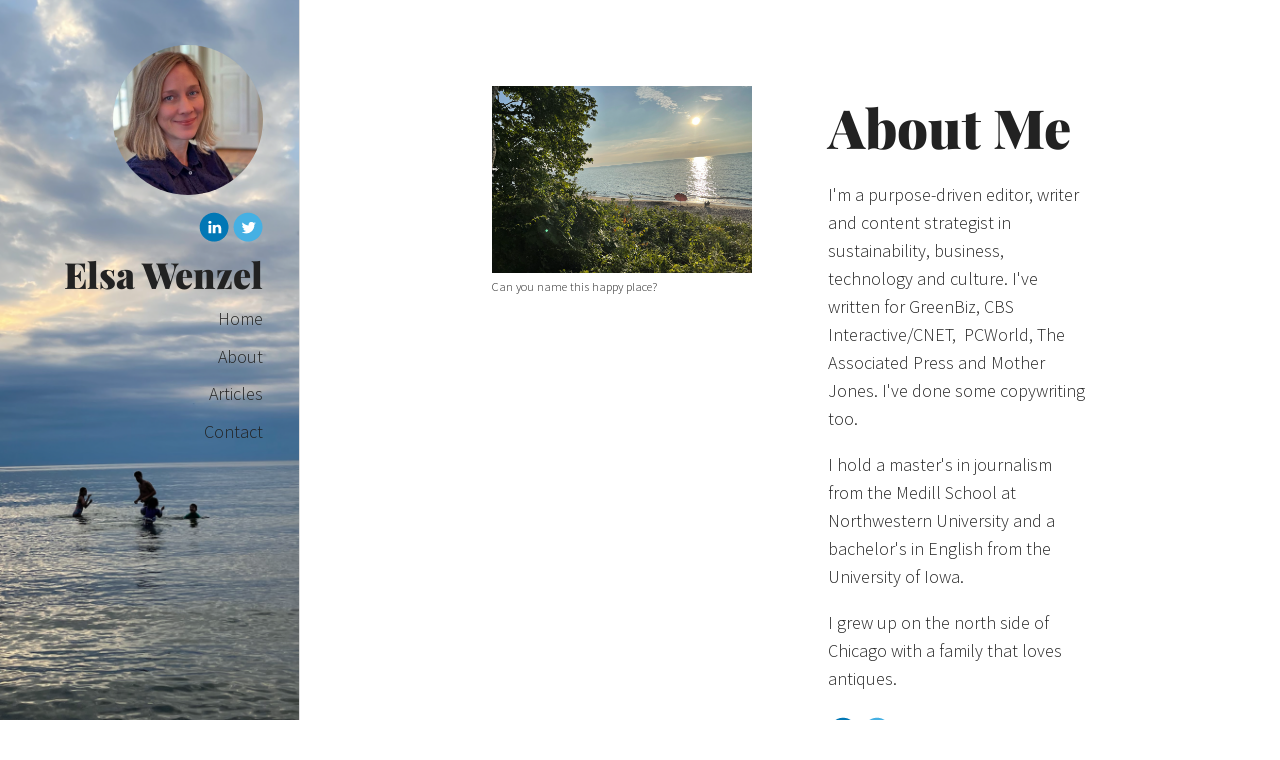

--- FILE ---
content_type: text/html; charset=utf-8
request_url: https://www.elsawenzel.com/about/
body_size: 4102
content:
<!DOCTYPE html>
<html lang="en" id="">
<head>

    

    
    <title>About - Elsa Wenzel</title>
    

    

    

    <meta http-equiv="Content-Type" content="text/html; charset=utf-8">
    <meta name="viewport" content="width=device-width, initial-scale=1, maximum-scale=5">
    <link rel="shortcut icon" href="https://www.journoportfolio.com/favicon.ico">
    <meta name="twitter:card" content="summary">
    <meta content="Elsa Wenzel" property="og:site_name">
    <meta property="og:type" content="website">
    <link rel="preconnect" href="https://media.journoportfolio.com">

    

    
    <link rel="sitemap" type="application/xml" title="Sitemap" href="/sitemap.xml" />
    
    
    

    <base href="/">
    <meta content="Elsa Wenzel" name="author">

    
    <meta prefix="og: http://ogp.me/ns#" property="og:title" content="About - Elsa Wenzel">
    <meta content="About - Elsa Wenzel" name="twitter:title" property="og:title">
    <meta prefix="og: http://ogp.me/ns#" property="og:description" content="I&#39;m a writer and editor specializing in sustainability, business,&amp;nbsp;technology and&amp;nbsp;culture.">
    


    
    <link rel="canonical" href="https://www.elsawenzel.com/about/">
    <meta content="I&#39;m a writer and editor specializing in sustainability, business,&amp;nbsp;technology and&amp;nbsp;culture." name="twitter:description" property="og:description">
    <meta content="https://www.elsawenzel.com/about/" name="twitter:url" property="og:url">
    <meta content="I&#39;m a writer and editor specializing in sustainability, business,&amp;nbsp;technology and&amp;nbsp;culture." name="description">
    

    

    
        
            
        <meta prefix="og: http://ogp.me/ns#" property="og:image" content="https://media.journoportfolio.com/users/286338/images/profiles/0b58ee0b-04f1-4654-80a4-c62650c26ceb.jpg">
        <meta content="https://media.journoportfolio.com/users/286338/images/profiles/0b58ee0b-04f1-4654-80a4-c62650c26ceb.jpg" name="twitter:image" property="og:image">
            
        
    

    <link rel="alternate" type="application/rss+xml" title="Elsa Wenzel" href="/rss.xml">

    

    <style id="temp-styles">
      #app,.jp-column-mount,.jp-block-mount,.jp-section-mount { display: none; }
    </style>

    

    

    
    <link href="/styles.css" rel="stylesheet">
    

    <script type="text/javascript" src="/scripts.js"></script>

    
</head>
<body  data-global-block-id="2805300" id="" data-transparent-header="false" data-button-style-hover="slide-up" data-animation-style="fade-in">

  <svg id="icon-defs" version="2.0" style="display: none">
    <defs>

      <symbol id="cart-icon" viewBox="0,-960,960,960">
        <g transform="translate(0,250)">
          <path d="M286.788-81Q257-81 236-102.212q-21-21.213-21-51Q215-183 236.212-204q21.213-21 51-21Q317-225 338-203.788q21 21.213 21 51Q359-123 337.788-102q-21.213 21-51 21Zm400 0Q657-81 636-102.212q-21-21.213-21-51Q615-183 636.212-204q21.213-21 51-21Q717-225 738-203.788q21 21.213 21 51Q759-123 737.788-102q-21.213 21-51 21ZM235-741l110 228h288l125-228H235Zm-30-60h589.074q22.964 0 34.945 21Q841-759 829-738L694-495q-11 19-28.559 30.5Q647.881-453 627-453H324l-56 104h491v60H277q-42 0-60.5-28t.5-63l64-118-152-322H51v-60h117l37 79Zm140 288h288-288Z" />
        </g>
      </symbol>

    
      
      <symbol id="linkedin" viewBox="0,0,2134,2134">
        <g transform="translate(0,418)">
          <path d="M1101,-365 C1316,-365,1531,-282,1746,-116 C1905,44,2003,188,2038,316 C2086,423,2098,591,2098,632 C2098,632,2098,729,2098,729 C2082,876,2050,1000,2001,1100 C1894,1317,1730,1481,1509,1592 C1351,1657,1209,1690,1083,1690 C1083,1690,1071,1690,1071,1690 C816,1690,583,1597,372,1410 C239,1272,156,1150,123,1045 C86,963,62,860,50,735 C50,735,50,607,50,607 C50,398,137,185,311,-31 C539,-254,786,-365,1053,-365 C1053,-365,1101,-365,1101,-365Z M664,328 C675,389,714,419,779,419 C832,419,869,389,889,328 C889,328,889,322,889,322 C889,259,850,223,773,212 C726,212,689,238,664,291 C664,291,664,328,664,328Z M676,1076 C677,1084,681,1088,688,1088 C688,1088,858,1088,858,1088 C866,1088,870,1084,870,1076 C870,1076,870,522,870,522 C870,522,858,498,858,498 C858,498,688,498,688,498 C680,499,676,503,676,510 C676,510,676,1076,676,1076Z M980,1076 C981,1084,985,1088,992,1088 C992,1088,1162,1088,1162,1088 C1170,1088,1174,1084,1174,1076 C1174,1076,1174,766,1174,766 C1184,681,1219,638,1278,638 C1347,638,1381,681,1381,766 C1381,766,1381,1076,1381,1076 C1382,1084,1386,1088,1393,1088 C1393,1088,1576,1088,1576,1088 C1576,1088,1576,705,1576,705 C1576,636,1543,573,1478,516 C1429,496,1398,486,1387,486 C1387,486,1326,486,1326,486 C1279,488,1232,512,1187,559 C1187,559,1174,559,1174,559 C1174,559,1174,498,1174,498 C1174,498,980,498,980,498 C980,498,980,1076,980,1076Z" />
        </g>
      </symbol>
      
      <symbol id="twitter" viewBox="0,0,2134,2134">
        <g transform="translate(0,418)">
          <path d="M1092,-367 C1321,-367,1543,-280,1756,-105 C1983,125,2096,366,2096,619 C2096,619,2096,717,2096,717 C2096,864,2039,1036,1926,1234 C1786,1434,1595,1572,1354,1648 C1242,1676,1149,1690,1074,1690 C1074,1690,1068,1690,1068,1690 C789,1690,539,1581,319,1362 C132,1149,39,915,39,662 C39,391,145,144,356,-81 C576,-272,807,-367,1050,-367 C1050,-367,1092,-367,1092,-367Z M636,1027 C751,1080,850,1106,934,1106 C1110,1106,1260,1035,1384,893 C1473,769,1518,651,1518,540 C1518,540,1518,498,1518,498 C1583,436,1615,401,1616,394 C1616,394,1616,388,1616,388 C1593,400,1560,410,1518,419 C1518,419,1512,406,1512,406 C1550,384,1578,354,1597,315 C1597,315,1597,309,1597,309 C1597,309,1591,309,1591,309 C1531,338,1495,352,1482,352 C1482,352,1464,352,1464,352 C1419,315,1379,295,1342,291 C1342,291,1293,291,1293,291 C1225,291,1170,329,1129,406 C1117,426,1111,452,1111,485 C1111,485,1111,534,1111,534 C1111,542,1107,546,1098,546 C971,529,861,484,770,412 C770,412,685,333,685,333 C685,333,678,333,678,333 C678,340,670,356,654,382 C654,382,654,455,654,455 C659,496,688,543,739,595 C739,595,739,601,739,601 C711,601,683,593,654,577 C654,577,654,583,654,583 C654,661,705,728,806,784 C806,784,794,790,794,790 C794,790,764,790,764,790 C764,790,733,784,733,784 C733,784,733,796,733,796 C780,881,839,924,910,924 C910,924,910,942,910,942 C830,991,751,1015,672,1015 C672,1015,636,1015,636,1015 C636,1015,636,1027,636,1027Z" />
        </g>
      </symbol>
      
    
    </defs>
  </svg>

    

    
    <div
    class="block block--block-element block-navigation-sidebar" 
    data-definition-name="Navigation Sidebar"
    data-definition-type="navigation"
    data-id="2805305"
    data-order="0"
    id="block-2805305"
    
>
  
  <style>
:root {
--header-height: 0px;
}

    * { --sidebar-width: 300px; }
    #jp-section-placeholder, #jp-footer-placeholder { padding-left: 10vw; padding-right: 10vw; }
    .page{padding-left: var(--sidebar-width);}
.block-navigation-sidebar{width: var(--sidebar-width);}


.block-navigation-sidebar:after {
  background: var(--jp-palette-block-background, #eee);
  height: 300vh;
  position: absolute;
  top: 0;
  left: 0;
  z-index: 1;
  width: var(--sidebar-width);
  content: '';
}
@media only screen and (max-width: 600px){
.page {
padding-left: unset;
}
.block-navigation-sidebar:after {
    display: none;
}
}</style>


<div class="sidebar alignment--right width--medium header--left" style="background-image: url(https://media.journoportfolio.com/users/286338/images/6ae9748e-73e8-492b-ba45-87cdc5ef12bd.png);background-position: 50% 50%">

    

    <div class="sidebar__content">


    
    <div class="profile-img size-medium shape-round" >
      <img class="profile-img__img" src="https://media.journoportfolio.com/users/286338/images/profiles/0b58ee0b-04f1-4654-80a4-c62650c26ceb.jpg">
    </div>
    

      <div class="social-icons style-colour">
      
      
<a target="_blank" href="https://www.linkedin.com/in/elsawenzel/" aria-label="Linkedin">
  <i class="social-icon"><svg version="2.0" style="fill: #0177b5 !important;"><use href="#linkedin" /></svg></i>
</a>
      
<a target="_blank" href="https://twitter.com/elsamary" aria-label="Twitter">
  <i class="social-icon"><svg version="2.0" style="fill: #45b0e3 !important;"><use href="#twitter" /></svg></i>
</a>
      
      
      </div>

      
      <h1 class="logo">
          <a href="/" data-portfolio-title>Elsa Wenzel</a>
      </h1>
      

      


      <nav class="menu">
            <ul>
              
              <li><a  target="_self" class="" href="/">Home</a>

              
              </li>
              
              <li><a  target="_self" class="" href="/about/">About</a>

              
              </li>
              
              <li><a  target="_self" class="" href="/articles-page/">Articles</a>

              
              </li>
              
              <li><a  target="_self" class="" href="/contact/">Contact</a>

              
              </li>
              
            </ul>
      </nav>
      
      
  </div>
  </div>
</div>



    
</div>
    

     <div class="page " id="page-381501">
  <div class="content" id="content">
    
      
      
<section class="section"  data-background-src="" style="background-position: ;" data-order="1"  data-id="933919" id="section-933919">

    

    
        
    

  <div class="section__content">
    
    <div class="column"  data-column="1">
        
              <div
    class="block block--block-element block-image" 
    data-definition-name="Image"
    data-definition-type="generic"
    data-id="2805317"
    data-order="1"
    id="block-2805317"
    
>
  

    <div class="wrapper animate-in width--full blog-pull--none  crop-ratio--nocrop " >
    
    <div class="img-cropper"  >
    
    <div class="img-ratio" style="padding-top: 71.77734375%;">




        


        
            <div class="overlay__inner">
        
            <div>
          <h4></h4>
          
          </div>

        
            </div>
        

        

        <img  style="object-position: 50% 50%;" data-src="https://media.journoportfolio.com/users/286338/images/b7d12fdb-d34d-412d-a28f-0b23a731065a.png">

    </div>
    </div>
    
        <div class="caption">Can you name this happy place?</div>
    
</div>



    
</div>
        
    </div>
    
    <div class="column"  data-column="2">
        
              <div
    class="block block--inline block-heading" 
    data-definition-name="Heading"
    data-definition-type="generic"
    data-id="2805318"
    data-order="1"
    id="block-2805318"
    
>
  <h1 data-alignment="left" class="heading animate-in">About Me</h1>


    
</div>
        
              <div
    class="block block--inline block-text" 
    data-definition-name="Text"
    data-definition-type="generic"
    data-id="2805319"
    data-order="2"
    id="block-2805319"
    
>
  <section class="block-text" data-alignment="left">
    <div class="wrapper--small animate-in" data-richtext="content">
        <p>I'm a purpose-driven editor, writer and content strategist in sustainability, business, technology and culture. I've written for GreenBiz, CBS Interactive/CNET,  PCWorld, The Associated Press and Mother Jones. I've done some copywriting too.</p>
<p>I hold a master's in journalism from the Medill School at Northwestern University and a bachelor's in English from the University of Iowa.</p><p>I grew up on the north side of Chicago with a family that loves antiques.</p>
    </div>
</section>


    
</div>
        
              <div
    class="block block--inline block-social-icons" 
    data-definition-name="Social Icons"
    data-definition-type="generic"
    data-id="2805320"
    data-order="3"
    id="block-2805320"
    
>
  <div data-social-icons class="social-icons size-medium style-colour alignment-left" data-alignment="left">

<a target="_blank" class="animate-in" href="https://www.linkedin.com/in/elsawenzel/" aria-label="Linkedin">
  <i class="social-icon"><svg version="2.0" style="fill: #0177b5 !important;"><use xlink:href="#linkedin" /></svg></i>
</a>

<a target="_blank" class="animate-in" href="https://twitter.com/elsamary" aria-label="Twitter">
  <i class="social-icon"><svg version="2.0" style="fill: #45b0e3 !important;"><use xlink:href="#twitter" /></svg></i>
</a>

</div>


    
</div>
        
    </div>
    

    

  </div>
</section>
      
    
      
    
  </div>

  <div class="footer" id="footer">
    
    
    
    
      
<section class="section"  data-background-src="" style="background-position: ;" data-order="0" data-footer="true" data-id="933915" id="section-933915">

    

    
        
    

  <div class="section__content">
    
    <div class="column"  data-column="1">
        
              <div
    class="block block--inline block-heading" 
    data-definition-name="Heading"
    data-definition-type="generic"
    data-id="2805306"
    data-order="1"
    id="block-2805306"
    
>
  <h3 data-alignment="center" class="heading animate-in">Elsa Wenzel</h3>


    
</div>
        
              <div
    class="block block--inline block-text" 
    data-definition-name="Text"
    data-definition-type="generic"
    data-id="2805307"
    data-order="2"
    id="block-2805307"
    
>
  <section class="block-text" data-alignment="center">
    <div class="wrapper--small animate-in" data-richtext="content">
        <p>Built with <a href="https://www.journoportfolio.com/">Journo Portfolio</a></p>
    </div>
</section>


    
</div>
        
    </div>
    

    

  </div>
</section>
    
    
  </div>

    
</div>


    

    

    

    

    <script type="text/javascript">
        var PUBLISHED = true;
        

        

        


        
        var PAGE_ID = 381501
        
        
        

        

        var PORTFOLIO_CAPTCHA_PUBLIC_KEY = "6Lc4J9AZAAAAAE_D0CZHclTobtIsztATjQR1bwYZ";
    </script>

    

</body>
</html>